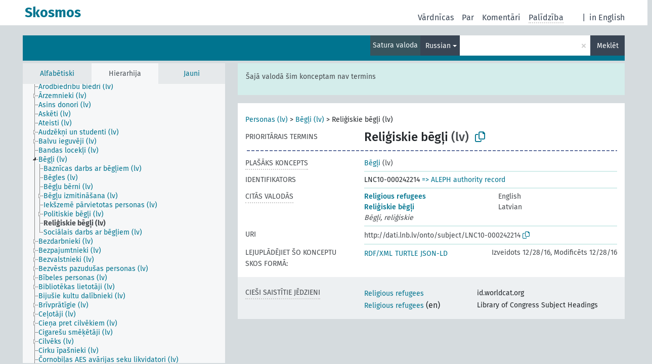

--- FILE ---
content_type: text/html; charset=UTF-8
request_url: https://dati.lnb.lv/onto/nllsh/lv/page/LNC10-000242214?clang=ru
body_size: 5024
content:
<!DOCTYPE html>
<html dir="ltr" lang="lv" prefix="og: https://ogp.me/ns#">
<head>
<base href="https://dati.lnb.lv/onto/">
<link rel="shortcut icon" href="favicon.ico">
<meta http-equiv="X-UA-Compatible" content="IE=Edge">
<meta http-equiv="Content-Type" content="text/html; charset=UTF-8">
<meta name="viewport" content="width=device-width, initial-scale=1.0">
<meta name="format-detection" content="telephone=no">
<meta name="generator" content="Skosmos 2.18">
<meta name="title" content="Reliģiskie bēgļi - NLLSH - Skosmos">
<meta property="og:title" content="Reliģiskie bēgļi - NLLSH - Skosmos">
<meta name="description" content="Concept Reliģiskie bēgļi in vocabulary ">
<meta property="og:description" content="Concept Reliģiskie bēgļi in vocabulary ">
<link rel="canonical" href="https://dati.lnb.lv/onto/nllsh/lv/page/LNC10-000242214?clang=ru">
<meta property="og:url" content="https://dati.lnb.lv/onto/nllsh/lv/page/LNC10-000242214?clang=ru">
<meta property="og:type" content="website">
<meta property="og:site_name" content="Skosmos">
<link href="vendor/twbs/bootstrap/dist/css/bootstrap.min.css" media="screen, print" rel="stylesheet" type="text/css">
<link href="vendor/vakata/jstree/dist/themes/default/style.min.css" media="screen, print" rel="stylesheet" type="text/css">
<link href="vendor/davidstutz/bootstrap-multiselect/dist/css/bootstrap-multiselect.min.css" media="screen, print" rel="stylesheet" type="text/css">
<link href="resource/css/fira.css" media="screen, print" rel="stylesheet" type="text/css">
<link href="resource/fontawesome/css/fontawesome.css" media="screen, print" rel="stylesheet" type="text/css">
<link href="resource/fontawesome/css/regular.css" media="screen, print" rel="stylesheet" type="text/css">
<link href="resource/fontawesome/css/solid.css" media="screen, print" rel="stylesheet" type="text/css">
<link href="resource/css/styles.css" media="screen, print" rel="stylesheet" type="text/css">
<link href="plugins/Skosmos-widget-aleph/stylesheet.css" media="screen, print" rel="stylesheet" type="text/css">
<title>Reliģiskie bēgļi - NLLSH - Skosmos</title>
</head>
<body class="vocab-nllsh">
  <noscript>
    <strong>Diemžēl, Skosmos nevar darboties, ja nav ieslēgts JavaScript. Lūdzu to ieslēgt lai turpinātu darbu.</strong>
  </noscript>
  <a id="skiptocontent" href="nllsh/lv/page/LNC10-000242214?clang=ru#maincontent">Iet uz galveno saturu</a>
  <div class="topbar-container topbar-white">
    <div class="topbar topbar-white">
      <div id="topbar-service-helper">
  <a
              class="service-lv"
        href="lv/?clang=ru"><h1 id="service-name">Skosmos</h1></a>
</div>
<div id="topbar-language-navigation">
<div id="language"><span class="navigation-font">|</span>
      <a id="language-en" class="navigation-font" href="nllsh/en/page/LNC10-000242214?clang=ru"> in English</a>
        </div>
<div id="navigation">
  <a href="lv/?clang=ru" id="navi1" class="navigation-font" >
  Vārdnīcas  </a>
  <a href="lv/about?clang=ru" id="navi2" class="navigation-font">
  Par  </a>
  <a href="nllsh/lv/feedback?clang=ru" id="navi3" class="navigation-font">
  Komentāri  </a>
  <span class="skosmos-tooltip-wrapper skosmos-tooltip t-bottom" id="navi4" tabindex="0" data-title="Novietojiet kursoru uz teksta ar punktotu pasvītrojumu lai redzētu instrukcijas par šo īpašību. &#xa; &#xa; For truncation search, please use the symbol * as in *animal or *patent*. For ends of search words, the search will be truncated automatically, even if the truncation symbol is not entered manually: thus, cat will yield the same results as cat*.">
    <span class="navigation-font">Palīdzība</span>
  </span>
</div>
</div>

<!-- top-bar ENDS HERE -->
    </div>
  </div>
    <div class="headerbar">
    <div class="header-row"><div class="headerbar-coloured"></div><div class="header-left">
  <h1><a href="nllsh/lv/?clang=ru"></a></h1>
</div>
<div class="header-float">
      <h2 class="sr-only">Meklēt vārdnīcā</h2>
    <div class="search-vocab-text"><p>Satura valoda</p></div>
    <form class="navbar-form" role="search" name="text-search" action="nllsh/lv/search">
    <input style="display: none" name="clang" value="ru" id="lang-input">
    <div class="input-group">
      <div class="input-group-btn">
        <label class="sr-only" for="lang-dropdown-toggle">Satura un meklēšanas valoda</label>
        <button type="button" class="btn btn-default dropdown-toggle" data-bs-toggle="dropdown" aria-expanded="false" id="lang-dropdown-toggle">Russian<span class="caret"></span></button>
        <ul class="dropdown-menu" aria-labelledby="lang-dropdown-toggle">
                            <li><a class="dropdown-item" href="nllsh/lv/page/LNC10-000242214?clang=en" class="lang-button" hreflang="en">English</a></li>
                    <li><a class="dropdown-item" href="nllsh/lv/page/LNC10-000242214" class="lang-button" hreflang="lv">Latvian</a></li>
                    <li><a class="dropdown-item" href="nllsh/lv/page/LNC10-000242214?clang=ru" class="lang-button" hreflang="ru">Russian</a></li>
                            <li>
            <a class="dropdown-item" href="nllsh/lv/page/LNC10-000242214?clang=ru&amp;anylang=on"
              class="lang-button" id="lang-button-all">Jebkura valoda</a>
            <input name="anylang" type="checkbox">
          </li>
        </ul>
      </div><!-- /btn-group -->
      <label class="sr-only" for="search-field">Ievadiet meklējamo terminu</label>
      <input id="search-field" type="text" class="form-control" name="q" value="">
      <div class="input-group-btn">
        <label class="sr-only" for="search-all-button">Sākt meklēšanu</label>
        <button id="search-all-button" type="submit" class="btn btn-primary">Meklēt</button>
      </div>
    </div>
      </form>
</div>
</div>  </div>
    <div class="main-container">
        <div id="sidebar">
          <div class="sidebar-buttons">
                <h2 class="sr-only">Sānjoslas saraksts: apskatīt un pārlūkot vārdnīcas saturu pēc izvēlētā kritērija</h2>
        <ul class="nav nav-tabs">
                                      <h3 class="sr-only">Attēlot vārdnīcas konceptus alfabētiski</h3>
                    <li id="alpha" class="nav-item"><a class="nav-link" href="nllsh/lv/index?clang=ru">Alfabētiski</a></li>
                                                  <h3 class="sr-only">Attēlot vārdnīcas konceptus hierarhiski</h3>
                    <li id="hierarchy" class="nav-item">
            <a class="nav-link active" href="#" id="hier-trigger"
                        >Hierarhija            </a>
          </li>
                                                            <h3 class="sr-only">Attēlot vārdnīcas konceptus pēc jaunākajiem ierakstiem</h3>
                              <li id="changes" class="nav-item"><a class="nav-link" href="nllsh/lv/new?clang=ru">Jauni</a></li>
                                      </ul>
      </div>
      
            <h4 class="sr-only">Attēlo vārdnīcas konceptus alfabēta secībā</h4>
            <div class="sidebar-grey  concept-hierarchy">
        <div id="alphabetical-menu">
                  </div>
              </div>
        </div>
    
            <main id="maincontent" tabindex="-1">
            <div class="content">
        <div id="content-top"></div>
                     <h2 class="sr-only">Koncepta informācija</h2>
            <div class="alert alert-lang">
      <p class="language-alert">Šajā valodā šim konceptam nav termins</p>
    </div>
        <div class="concept-info">
      <div class="concept-main">
              <div class="row">
                                      <div class="crumb-path">
                        <a class="propertyvalue bread-crumb" href="nllsh/lv/page/LNC10-000054517?clang=ru">Personas (lv)</a><span class="bread-crumb"> > </span>
                                                <a class="propertyvalue bread-crumb" href="nllsh/lv/page/LNC10-000059166?clang=ru">Bēgļi (lv)</a><span class="bread-crumb"> > </span>
                                                <span class="bread-crumb propertylabel-pink">Reliģiskie bēgļi (lv)</span>
                                                </div>
                          </div>
            <div class="row property prop-preflabel"><div class="property-label property-label-pref"><h3 class="versal">
                                      Prioritārais termins
                      </h3></div><div class="property-value-column"><span class="prefLabel conceptlabel" id="pref-label">Reliģiskie bēgļi</span><span class="prefLabelLang"> (lv)</span>
                        &nbsp;
        <button type="button" data-bs-toggle="tooltip" data-bs-placement="button" title="Copy to clipboard" class="btn btn-default btn-xs copy-clipboard" for="#pref-label"><span class="fa-regular fa-copy"></span></button></div><div class="col-md-12"><div class="preflabel-spacer"></div></div></div>
                       <div class="row property prop-skos_broader">
          <div class="property-label">
            <h3 class="versal               property-click skosmos-tooltip-wrapper skosmos-tooltip t-top" data-title="Plašāks koncepts
              ">
                              Plašāks koncepts
                          </h3>
          </div>
          <div class="property-value-column"><div class="property-value-wrapper">
                <ul>
                     <li>
                                                                               <a href="nllsh/lv/page/LNC10-000059166?clang=ru"> Bēgļi</a>
                                                <span class="versal"> (lv)</span>                                                      </li>
                </ul>
                </div></div></div>
                               <div class="row property prop-dc_identifier">
          <div class="property-label">
            <h3 class="versal              ">
                              Identifikators
                          </h3>
          </div>
          <div class="property-value-column"><div class="property-value-wrapper">
                <ul>
                     <li>
                                                                 <span>LNC10-000242214</span>
                                      </li>
                </ul>
                </div></div></div>
                                <div class="row property prop-other-languages">
        <div class="property-label"><h3 class="versal property-click skosmos-tooltip-wrapper skosmos-tooltip t-top" data-title="Termini šim konceptam citās valodās." >Citās valodās</h3></div>
        <div class="property-value-column">
          <div class="property-value-wrapper">
            <ul>
                                          <li class="row other-languages first-of-language">
                <div class="col-6 versal versal-pref">
                                                      <a href='nllsh/lv/page/LNC10-000242214?clang=en' hreflang='en'>Religious refugees</a>
                                  </div>
                <div class="col-6 versal"><p>English</p></div>
              </li>
                                                        <li class="row other-languages first-of-language">
                <div class="col-6 versal versal-pref">
                                                      <a href='nllsh/lv/page/LNC10-000242214' hreflang='lv'>Reliģiskie bēgļi</a>
                                  </div>
                <div class="col-6 versal"><p>Latvian</p></div>
              </li>
                            <li class="row other-languages">
                <div class="col-6 versal replaced">
                                    Bēgļi, reliģiskie
                                  </div>
                <div class="col-6 versal"></div>
              </li>
                                        </ul>
          </div>
        </div>
      </div>
              <div class="row property prop-uri">
            <div class="property-label"><h3 class="versal">URI</h3></div>
            <div class="property-value-column">
                <div class="property-value-wrapper">
                    <span class="versal uri-input-box" id="uri-input-box">http://dati.lnb.lv/onto/subject/LNC10-000242214</span>
                    <button type="button" data-bs-toggle="tooltip" data-bs-placement="button" title="Copy to clipboard" class="btn btn-default btn-xs copy-clipboard" for="#uri-input-box">
                      <span class="fa-regular fa-copy"></span>
                    </button>
                </div>
            </div>
        </div>
        <div class="row">
            <div class="property-label"><h3 class="versal">Lejuplādējiet šo konceptu SKOS formā:</h3></div>
            <div class="property-value-column">
<span class="versal concept-download-links"><a href="rest/v1/nllsh/data?uri=http%3A%2F%2Fdati.lnb.lv%2Fonto%2Fsubject%2FLNC10-000242214&amp;format=application/rdf%2Bxml">RDF/XML</a>
          <a href="rest/v1/nllsh/data?uri=http%3A%2F%2Fdati.lnb.lv%2Fonto%2Fsubject%2FLNC10-000242214&amp;format=text/turtle">
            TURTLE</a>
          <a href="rest/v1/nllsh/data?uri=http%3A%2F%2Fdati.lnb.lv%2Fonto%2Fsubject%2FLNC10-000242214&amp;format=application/ld%2Bjson">JSON-LD</a>
        </span><span class="versal date-info">Izveidots 12/28/16, Modificēts 12/28/16</span>            </div>
        </div>
      </div>
      <!-- appendix / concept mapping properties -->
      <div
          class="concept-appendix hidden"
          data-concept-uri="http://dati.lnb.lv/onto/subject/LNC10-000242214"
          data-concept-type="skos:Concept"
          >
      </div>
    </div>
    
  

<template id="property-mappings-template">
    {{#each properties}}
    <div class="row{{#ifDeprecated concept.type 'skosext:DeprecatedConcept'}} deprecated{{/ifDeprecated}} property prop-{{ id }}">
        <div class="property-label"><h3 class="versal{{#ifNotInDescription type description}} property-click skosmos-tooltip-wrapper skosmos-tooltip t-top" data-title="{{ description }}{{/ifNotInDescription}}">{{label}}</h3></div>
        <div class="property-value-column">
            {{#each values }} {{! loop through ConceptPropertyValue objects }}
            {{#if prefLabel }}
            <div class="row">
                <div class="col-5">
                    <a class="versal" href="{{hrefLink}}">{{#if notation }}<span class="versal">{{ notation }} </span>{{/if}}{{ prefLabel }}</a>
                    {{#ifDifferentLabelLang lang }}<span class="propertyvalue"> ({{ lang }})</span>{{/ifDifferentLabelLang}}
                </div>
                {{#if vocabName }}
                    <span class="appendix-vocab-label col-7">{{ vocabName }}</span>
                {{/if}}
            </div>
            {{/if}}
            {{/each}}
        </div>
    </div>
    {{/each}}
</template>

        <div id="content-bottom"></div>
      </div>
    </main>
            <footer id="footer"></footer>
  </div>
  <script>
<!-- translations needed in javascript -->
var noResultsTranslation = "Nav rezultātu";
var loading_text = "Ielādē vairāk objektu";
var loading_failed_text = "Kļūda: neizdevās ielasīt vairāk ierakstu!";
var loading_retry_text = "Atkārtot";
var jstree_loading = "Lādējas ...";
var results_disp = "Attēloti visi %d rezultāti";
var all_vocabs  = "no visiem";
var n_selected = "selected";
var missing_value = "Šī vērtība ir obligāta un nevar būt tukša";
var expand_paths = "parādīt visus # ceļus";
var expand_propvals = "parādīt visas # vērtības";
var hiertrans = "Hierarhija";
var depr_trans = "Novecojis koncepts";
var sr_only_translations = {
  hierarchy_listing: "Vārdnīcas konceptu hierarhisks saraksts",
  groups_listing: "Vārdnīcas konceptu un grupu hierarhisks saraksts",
};

<!-- variables passed through to javascript -->
var lang = "lv";
var content_lang = "ru";
var vocab = "nllsh";
var uri = "http://dati.lnb.lv/onto/subject/LNC10-000242214";
var prefLabels = [{"lang": "lv","label": "Reliģiskie bēgļi"}];
var uriSpace = "http://dati.lnb.lv/onto/subject/";
var showNotation = true;
var sortByNotation = null;
var languageOrder = ["ru","lv","en"];
var vocShortName = "NLLSH";
var explicitLangCodes = false;
var pluginParameters = [];
</script>

<script type="application/ld+json">
{"@context":{"skos":"http://www.w3.org/2004/02/skos/core#","isothes":"http://purl.org/iso25964/skos-thes#","rdfs":"http://www.w3.org/2000/01/rdf-schema#","owl":"http://www.w3.org/2002/07/owl#","dct":"http://purl.org/dc/terms/","dc11":"http://purl.org/dc/elements/1.1/","uri":"@id","type":"@type","lang":"@language","value":"@value","graph":"@graph","label":"rdfs:label","prefLabel":"skos:prefLabel","altLabel":"skos:altLabel","hiddenLabel":"skos:hiddenLabel","broader":"skos:broader","narrower":"skos:narrower","related":"skos:related","inScheme":"skos:inScheme","schema":"http://schema.org/","wd":"http://www.wikidata.org/entity/","wdt":"http://www.wikidata.org/prop/direct/","nllsh":"http://dati.lnb.lv/onto/subject/"},"graph":[{"uri":"nllsh:LNC10-000059166","type":"skos:Concept","narrower":{"uri":"nllsh:LNC10-000242214"},"prefLabel":[{"lang":"lv","value":"Bēgļi"},{"lang":"en","value":"Refugees"}]},{"uri":"nllsh:LNC10-000242214","type":"skos:Concept","dct:created":{"type":"http://www.w3.org/2001/XMLSchema#date","value":"2016-12-28"},"dct:identifier":"LNC10-000242214","dct:modified":{"type":"http://www.w3.org/2001/XMLSchema#date","value":"2016-12-28"},"altLabel":{"lang":"lv","value":"Bēgļi, reliģiskie"},"broader":{"uri":"nllsh:LNC10-000059166"},"skos:closeMatch":[{"uri":"http://id.worldcat.org/fast/1094309"},{"uri":"http://id.loc.gov/authorities/subjects/sh85112313"}],"inScheme":{"uri":"http://dati.lnb.lv/onto/subject/"},"prefLabel":[{"lang":"lv","value":"Reliģiskie bēgļi"},{"lang":"en","value":"Religious refugees"}]}]}
</script>
<script src="vendor/components/jquery/jquery.min.js"></script>
<script src="vendor/components/handlebars.js/handlebars.min.js"></script>
<script src="vendor/vakata/jstree/dist/jstree.min.js"></script>
<script src="vendor/twitter/typeahead.js/dist/typeahead.bundle.min.js"></script>
<script src="vendor/davidstutz/bootstrap-multiselect/dist/js/bootstrap-multiselect.min.js"></script>
<script src="vendor/twbs/bootstrap/dist/js/bootstrap.bundle.js"></script>
<script src="vendor/etdsolutions/waypoints/jquery.waypoints.min.js"></script>
<script src="vendor/newerton/jquery-mousewheel/jquery.mousewheel.min.js"></script>
<script src="vendor/pamelafox/lscache/lscache.min.js"></script>
<script src="resource/js/config.js"></script>
<script src="resource/js/hierarchy.js"></script>
<script src="resource/js/groups.js"></script>
<script src="resource/js/scripts.js"></script>
<script src="plugins/Skosmos-widget-aleph/widget.js"></script><script>var pluginCallbacks = ["aleph_message"];</script><script src="resource/js/docready.js"></script>

    <script id="Skosmos-widget-aleph-template" type="text/x-handlebars-template"><h1 class='acrobata_message'>{{ message }}</h1>
</script></body>
</html>
